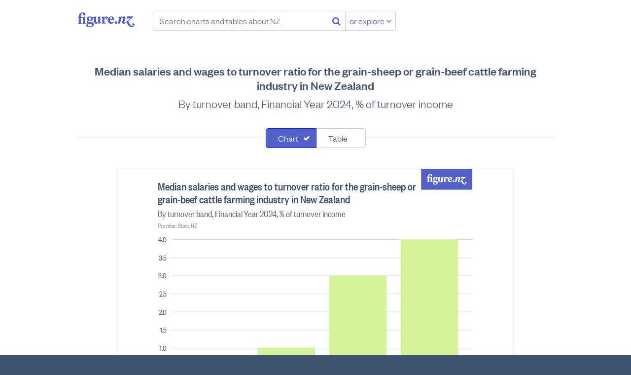

--- FILE ---
content_type: application/javascript
request_url: https://figure.nz/cdn/js/app-content_view.41ef580d3911.js
body_size: 2773
content:
webpackJsonp([4],{0:function(e,t,a){"use strict";function r(e){return e&&e.__esModule?e:{"default":e}}var n=a(98),l=r(n),u=a(15),o=r(u),d=a(72),i=r(d),c=a(642),s=r(c),f=a(654),p=r(f);l["default"].render_chart_view=function(e,t){i["default"].render(o["default"].createElement(s["default"],t),e)},l["default"].render_table_view=function(e,t){i["default"].render(o["default"].createElement(p["default"],t),e)}},619:function(e,t,a){"use strict";function r(e){return e&&e.__esModule?e:{"default":e}}Object.defineProperty(t,"__esModule",{value:!0});var n=a(24),l=r(n),u=a(25),o=r(u),d=a(32),i=r(d),c=a(27),s=r(c),f=a(26),p=r(f),h=a(15),m=r(h),b=a(47),v=r(b),y=a(51),_=r(y),k=function(e){function t(){return(0,o["default"])(this,t),(0,s["default"])(this,(t.__proto__||(0,l["default"])(t)).apply(this,arguments))}return(0,p["default"])(t,e),(0,i["default"])(t,[{key:"render",value:function(){var e=this.props.singleKeyvalueKeys;if(!e.length)return null;var t=e.join(", ");return m["default"].createElement("caption",null,"The following information applies to all values in the table. ",t)}}]),t}(m["default"].PureComponent);k.propTypes={singleKeyvalueKeys:_["default"].arrayOf(_["default"].string).isRequired};var E=function(e){function t(){return(0,o["default"])(this,t),(0,s["default"])(this,(t.__proto__||(0,l["default"])(t)).apply(this,arguments))}return(0,p["default"])(t,e),(0,i["default"])(t,[{key:"render",value:function(){var e=this.props.headers;return m["default"].createElement("thead",null,m["default"].createElement("tr",null,e.map(function(t,a){return a===e.length-1?m["default"].createElement("th",{key:t},m["default"].createElement("div",null,t)):m["default"].createElement("th",{key:t},t)})))}}]),t}(m["default"].PureComponent);E.propTypes={headers:_["default"].arrayOf(_["default"].string).isRequired};var g=function(e){function t(){return(0,o["default"])(this,t),(0,s["default"])(this,(t.__proto__||(0,l["default"])(t)).apply(this,arguments))}return(0,p["default"])(t,e),(0,i["default"])(t,[{key:"render",value:function(){var e=this.props.rows;return m["default"].createElement("tbody",null,e.map(function(e,t){return m["default"].createElement("tr",{key:t},e.map(function(e,t){return m["default"].createElement("td",{key:t},e)}))}))}}]),t}(m["default"].PureComponent);g.propTypes={rows:_["default"].arrayOf(_["default"].arrayOf(_["default"].any)).isRequired};var C=function(e){function t(){return(0,o["default"])(this,t),(0,s["default"])(this,(t.__proto__||(0,l["default"])(t)).apply(this,arguments))}return(0,p["default"])(t,e),(0,i["default"])(t,[{key:"render",value:function(){var e=this.props,t=e.tableData,a=e.shape;return m["default"].createElement("div",{className:(0,v["default"])("data-table-container","shape-"+a)},m["default"].createElement("table",{className:"data-table"},m["default"].createElement(k,{singleKeyvalueKeys:t.singleKeyvalueKeys}),m["default"].createElement(E,{headers:t.headers}),m["default"].createElement(g,{rows:t.rows})))}}]),t}(m["default"].PureComponent);C.propTypes={tableData:_["default"].object,shape:_["default"].oneOf(["regular","long"]).isRequired},t["default"]=C},637:function(e,t,a){"use strict";function r(e){return e&&e.__esModule?e:{"default":e}}Object.defineProperty(t,"__esModule",{value:!0});var n=a(131),l=r(n),u=a(24),o=r(u),d=a(25),i=r(d),c=a(32),s=r(c),f=a(27),p=r(f),h=a(26),m=r(h),b=a(15),v=r(b),y=a(51),_=r(y),k=a(47),E=r(k),g=function(e){function t(){(0,i["default"])(this,t);var e=(0,p["default"])(this,(t.__proto__||(0,o["default"])(t)).call(this));return e.onSetOpen=function(t){return function(a){a.preventDefault(),a.stopPropagation(),e.props.onSetOpen(t)}},e._id=Math.floor(1e5*Math.random()).toString(),e}return(0,m["default"])(t,e),(0,s["default"])(t,[{key:"render",value:function(){var e=this.props,t=e.header,a=e.open,r=e.children,n=this._id,u={};return t&&(u["aria-labelledby"]="accordion-"+n+"-header"),v["default"].createElement("div",{className:(0,E["default"])("accordion",{open:a}),id:"accordion-"+n},t?v["default"].createElement("div",{className:"accordion-header"},v["default"].createElement("h3",{className:"accordion-headline","aria-expanded":a,"aria-controls":"accordion-"+n+"-panel"},v["default"].createElement("button",{"aria-expanded":a,"aria-controls":"accordion-"+n+"-panel",id:"accordion-"+n+"-header",onClick:this.onSetOpen(!a)},t))):null,v["default"].createElement("div",(0,l["default"])({className:"accordion-content-container tatt",id:"accordion-"+n+"-panel",role:"region"},u),v["default"].createElement("div",{className:"accordion-overlay",onClick:this.onSetOpen(!0)},v["default"].createElement("button",{"aria-expanded":a,"aria-controls":"accordion-"+n+"-panel","aria-label":"See the full table",onClick:this.onSetOpen(!0)},"See more")),v["default"].createElement("div",{className:"accordion-content"},r)))}}]),t}(v["default"].PureComponent);g.propTypes={header:_["default"].string,open:_["default"].bool,onSetOpen:_["default"].func.isRequired},t["default"]=g},642:function(e,t,a){"use strict";function r(e){return e&&e.__esModule?e:{"default":e}}Object.defineProperty(t,"__esModule",{value:!0});var n=a(131),l=r(n),u=a(24),o=r(u),d=a(25),i=r(d),c=a(32),s=r(c),f=a(27),p=r(f),h=a(26),m=r(h),b=a(15),v=r(b),y=a(47),_=r(y),k=a(51),E=r(k),g=a(637),C=r(g),w=a(619),T=r(w),D=a(283),N=r(D),O=a(273),P=function(e){function t(){var e,a,r,n;(0,i["default"])(this,t);for(var l=arguments.length,u=Array(l),d=0;d<l;d++)u[d]=arguments[d];return a=r=(0,p["default"])(this,(e=t.__proto__||(0,o["default"])(t)).call.apply(e,[this].concat(u))),r.kindLookup={col:"Column",grouped_col:"Column",stacked_col:"Column",line:"Line",multi_line:"Line",bar:"Bar",grouped_bar:"Bar",stacked_bar:"Bar",stacked_area:"Area"},r.onChoose=function(e){return function(){return r.props.onChoose(e)}},r.onKeyPress=function(e){return function(t){13===t.which&&r.onChoose(e)()}},n=a,(0,p["default"])(r,n)}return(0,m["default"])(t,e),(0,s["default"])(t,[{key:"render",value:function(){var e=this,t=this.props,a=t.selectedChoice,r=t.title,n=t.kind,l=[{key:"chart",name:"Chart"},{key:"table",name:"Table"}];return v["default"].createElement("form",{className:"l-searchfilter",name:"search-filter"},v["default"].createElement("div",{className:"segcontrol"},l.map(function(t,l){var u=void 0;switch(t.key){case"chart":var o=e.kindLookup[n]||"";u=o+" chart of "+r+". For a screen-reader-friendly experience, use the Table tab.";break;case"table":u="Table";break;default:throw new Error("Unknown result type when rendering ChartTableSelector")}return v["default"].createElement("div",{key:l,className:"segcontrol-segment",role:"tab","aria-selected":a===t.key,"aria-controls":"panel-"+t.key,"aria-label":u,id:"tab-"+t.key,tabIndex:0},v["default"].createElement("input",{type:"checkbox",checked:t.key===a,className:"segcontrol-multi",id:"filter"+l,value:t.key,onChange:e.onChoose(t.key),onKeyPress:e.onKeyPress(t.key)}),v["default"].createElement("label",{className:"segcontrol-button",htmlFor:"filter"+l},t.name))})))}}]),t}(v["default"].PureComponent);P.propTypes={selectedChoice:E["default"].string,onChoose:E["default"].func.isRequired,title:E["default"].string.isRequired,kind:E["default"].string.isRequired};var R=function(e){function t(e){(0,i["default"])(this,t);var a=(0,p["default"])(this,(t.__proto__||(0,o["default"])(t)).call(this,e));return a.setCurrentTab=function(e){a.setState({currentTab:e},function(){(0,O.woopraTrackEvent)("chart-view-tab",{tab:e}),"chart"===e?(document.documentElement.classList.replace("current-tab-table","current-tab-chart"),requestAnimationFrame(a._svgComponent.forceLayoutUpdate)):document.documentElement.classList.replace("current-tab-chart","current-tab-table")})},a.setExpanded=function(e){return a.setState({expanded:e})},a.state={currentTab:"undefined"!=typeof URLSearchParams&&"table"===new URLSearchParams(location.search).get("tab")?"table":"chart",expanded:!1},document.documentElement.classList.add("current-tab-"+a.state.currentTab),a}return(0,m["default"])(t,e),(0,s["default"])(t,[{key:"render",value:function(){var e=this.props.tableDataForChartTable;return e?this.renderChartAndTable():this.renderChartOnly()}},{key:"renderChartAndTable",value:function(){var e=this,t=this.props,a=t.svg,r=t.title,n=t.kind,u=t.shape,o=t.tableDataForInteractivity,d=t.tableDataForChartTable,i=t.interactivity,c=t.allowDebug,s=this.state,f=s.currentTab,p=s.expanded,h=d.singleKeyvalueKeys.length?12:14,m=v["default"].createElement(T["default"],{tableData:d,shape:u});d.rows.length>h&&(m=v["default"].createElement(C["default"],{open:p,onSetOpen:this.setExpanded},m));var b={},y={};switch(f){case"chart":y={hidden:!0};break;case"table":b={hidden:!0};break;default:throw new Error("Unknown tab '"+f)}return v["default"].createElement("div",{className:"chart-view-component chart-and-table"},v["default"].createElement(P,{selectedChoice:f,onChoose:this.setCurrentTab,title:r,kind:n}),v["default"].createElement("div",(0,l["default"])({className:(0,_["default"])("responsive-container",{"responsive-container-horizontal":"regular"===u,invisible:"chart"!==f}),id:"panel-chart",role:"tabpanel",tabIndex:"0","aria-labelledby":"tab-chart"},b),v["default"].createElement(N["default"],{ref:function(t){return e._svgComponent=t},svg:a,kind:n,shape:u,tableData:o,interactivity:i,isEmedded:!1,allowDebug:c})),v["default"].createElement("div",(0,l["default"])({className:(0,_["default"])({invisible:"table"!==f}),id:"panel-table",role:"tabpanel",tabIndex:"0","aria-labelledby":"tab-table"},y),m))}},{key:"renderChartOnly",value:function(){var e=this.props,t=e.svg,a=e.kind,r=e.shape,n=e.tableDataForInteractivity,l=e.interactivity,u=e.allowDebug;return v["default"].createElement("div",{className:"chart-view-component chart-only"},v["default"].createElement("div",{className:(0,_["default"])("responsive-container",{"responsive-container-horizontal":"regular"===r})},v["default"].createElement(N["default"],{svg:t,kind:a,shape:r,tableData:n,interactivity:l,isEmedded:!1,allowDebug:u})))}}]),t}(v["default"].PureComponent);R.propTypes={svg:E["default"].string.isRequired,title:E["default"].string.isRequired,kind:E["default"].string.isRequired,shape:E["default"].string.isRequired,tableDataForInteractivity:E["default"].object,tableDataForChartTable:E["default"].object,interactivity:E["default"].bool.isRequired,allowDebug:E["default"].bool.isRequired},t["default"]=R},654:function(e,t,a){"use strict";function r(e){return e&&e.__esModule?e:{"default":e}}Object.defineProperty(t,"__esModule",{value:!0});var n=a(24),l=r(n),u=a(25),o=r(u),d=a(32),i=r(d),c=a(27),s=r(c),f=a(26),p=r(f),h=a(15),m=r(h),b=a(619),v=r(b),y=function(e){function t(){return(0,o["default"])(this,t),(0,s["default"])(this,(t.__proto__||(0,l["default"])(t)).apply(this,arguments))}return(0,p["default"])(t,e),(0,i["default"])(t,[{key:"render",value:function(){var e=this.props.tableData;return m["default"].createElement("div",null,m["default"].createElement(v["default"],{tableData:e}))}}]),t}(m["default"].PureComponent);t["default"]=y}});
//# sourceMappingURL=/cdn/js/app-content_view.js.d21ce100a3ff.map